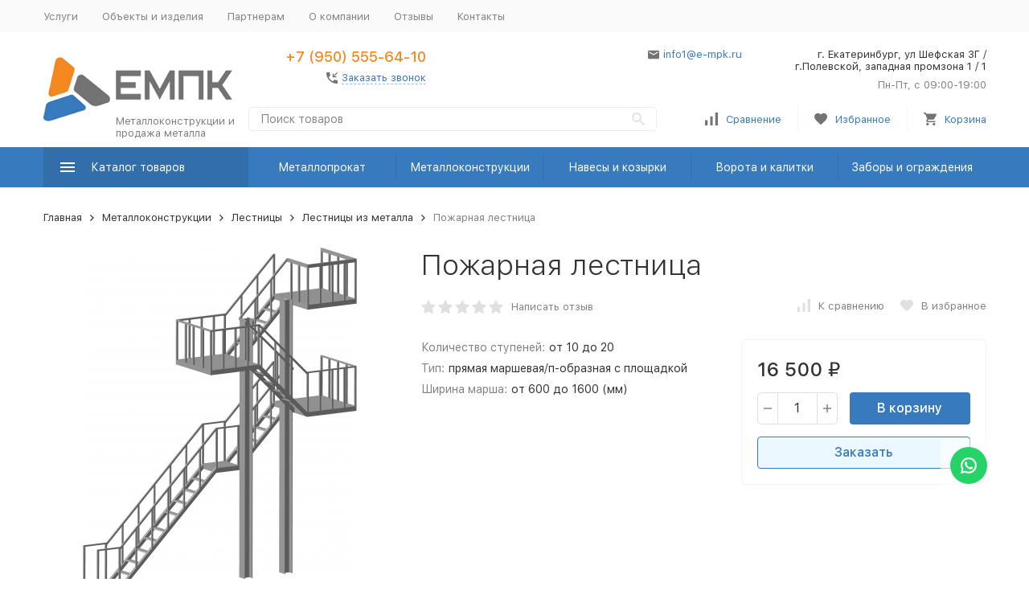

--- FILE ---
content_type: text/css
request_url: https://e-mpk.ru/wa-data/public/site/themes/megashop21-klon2/user.css?v=1.11.0.30
body_size: 566
content:
button.buy1click-open-button.buy1click-button.buy1click-button_type_item.buy1click-open-button_init {
    border: 1px solid;
}
.c-product-thumb__buttons .c-button {
    background-color: #f48921;

}
.c-header-middle-bar__container-logo {
    position:relative;
}
span.descr {
    position: absolute;
    max-width: 200px;
    color: #847c7c;
    left: 90px;
    bottom: 10px;
}
img.paheimg {
    width: 100%;
}
.home_serv a {
    color: #000;
    font-size: 16px;
    font-weight: 500;
}
.home_serv .img_cont {
    height: 175px;
}
section.l-blocks__item.l-blocks__item_slider {
    height: 335px;
    overflow: hidden;
}
span.c-slide__body {
    background: rgba(0,0,0, 0.5);
    padding: 20px;
}
.c-header-middle-bar-contacts__phone-container.c-header-middle-bar-contacts__phone-container_phone-1 {
    text-align: right;
}
.c-header-middle-bar-phone_size_s .c-header-middle-bar-phone__phone {
    font-size: 18px;
}
a.r-header__list-item-link.r-header__list-item-link_phone {
    padding-right: 15px;
    color: #000;
    text-decoration: none;
    font-weight: 500;
}
span.field.wa-field-address-street.c-form-field, span.field.wa-field-address-region.c-form-field,span.field.wa-field-address-zip.c-form-field, span.field.wa-field-address-country.c-form-field {
    display: none;
}
@media (max-width: 480px) {
.home_serv .c-block__links_item {
    width: 100%;
}
.home_serv .img_cont {
    height: auto;
}
.usname {
    margin: 15px 0 5px;
}
section.l-blocks__item.l-blocks__item_slider { 
 height:auto;   
}
.c-advantage__image-box {
    width: 35px;
    height: 35px;
}
.c-advantage__icon-box {
    padding-right: 15px;
    width: 50px;
    max-width: 85px;
    font-size: 73px;
    line-height: 1;
    color: var(--primary-color);
}
}

--- FILE ---
content_type: text/css
request_url: https://e-mpk.ru/wa-apps/shop/plugins/buy1click/css/style__.css?v=1.28.0
body_size: 498
content:
	
		.buy1click-button_type_item {
			background: #316eaa;
			color: #ffffff;
					}

		.buy1click-button_type_item:hover {
			background: #185591;
					}


		.buy1click-form_type_item .buy1click-form-button {
			background: #316eaa;
			color: #ffffff;
					}

		.buy1click-form_type_item .buy1click-form-button:hover {
			background: #185591;
					}

		.buy1click-form_type_item .buy1click-form__policy a,
		.buy1click-form__re-send-link {
			color: #316eaa;
		}

		.buy1click-form_type_item .buy1click-form__policy a:hover,
		.buy1click-form__re-send-link:hover {
			color: #316eaa;
		}

		.buy1click-form_type_item .buy1click-input-text:focus,
		.buy1click-form_type_item input[type="text"].buy1click-input-text:focus,
		.buy1click-form_type_item .buy1click-form__captcha .wa-captcha-input:focus,
		.buy1click-form_type_item .buy1click-select.jq-selectbox .jq-selectbox__search input:focus,
		.buy1click-form_type_item .buy1click-textarea:focus {
			border-color: #316eaa;
		}

		.buy1click-form_type_item .buy1click-select.jq-selectbox .jq-selectbox__dropdown ul li.sel {
			color: #316eaa;
		}

		.buy1click-form_type_item .buy1click-select.jq-selectbox.focused .jq-selectbox__select {
			border-color: #316eaa;
		}

		.buy1click-form_type_item .buy1click-shipping_checked,
		.buy1click-form_type_item .buy1click-payment_checked {
			border-color: #316eaa;
		}

		.buy1click-form_type_item .buy1click-checkbox.jq-checkbox.checked {
			border-color: #316eaa;
		}

		.buy1click-form_type_item .buy1click-checkbox__icon .buy1click-svg-icon__content {
			fill: #316eaa !important;
		}

		.buy1click-form_type_item .buy1click-shipping__icon-checked .buy1click-shipping__icon-radio .buy1click-svg-icon__content,
		.buy1click-form_type_item .buy1click-payment__icon-checked .buy1click-payments__icon-radio .buy1click-svg-icon__content {
			fill: #316eaa !important;
		}

		.buy1click-form_type_item .buy1click-item__col_photo {
					width: 50px;
				}

		.buy1click-form_type_item .buy1click-item__photo {
					width: 40px;
							height: auto;
				}

		@media all and (max-width: 520px) {
					.buy1click-form_type_item .buy1click-item {
				padding-left: 130px;
			}
		
			.buy1click-form_type_item .buy1click-item__photo {
							width: 80px;
										height: auto;
						}
		}

		.buy1click-button_type_cart {
			background: #316eaa;
			color: #ffffff;
					}

		.buy1click-button_type_cart:hover {
			background: #185591;
					}

		.buy1click-form_type_cart .buy1click-form-button {
			background: #316eaa;
			color: #ffffff;
					}

		.buy1click-form_type_cart .buy1click-form-button:hover {
			background: #185591;
					}

		.buy1click-form_type_cart .buy1click-form__policy a {
			color: #316eaa;
		}

		.buy1click-form_type_cart .buy1click-form__policy a:hover {
			color: #316eaa;
		}

		.buy1click-form_type_cart .buy1click-input-text:focus,
		.buy1click-form_type_cart input[type="text"].buy1click-input-text:focus,
		.buy1click-form_type_cart .buy1click-form__captcha .wa-captcha-input:focus,
		.buy1click-form_type_cart .buy1click-select.jq-selectbox .jq-selectbox__search input:focus,
		.buy1click-form_type_cart .buy1click-textarea:focus {
			border-color: #316eaa;
		}

		.buy1click-form_type_cart .buy1click-select.jq-selectbox .jq-selectbox__dropdown ul li.sel {
			color: #316eaa;
		}

		.buy1click-form_type_cart .buy1click-select.jq-selectbox.focused .jq-selectbox__select {
			border-color: #316eaa;
		}

		.buy1click-form_type_cart .buy1click-shipping_checked,
		.buy1click-form_type_cart .buy1click-payment_checked {
			border-color: #316eaa;
		}

		.buy1click-form_type_cart .buy1click-checkbox.jq-checkbox.checked {
			border-color: #316eaa;
		}

		.buy1click-form_type_cart .buy1click-checkbox__icon .buy1click-svg-icon__content {
			fill: #316eaa !important;
		}

		.buy1click-form_type_cart .buy1click-shipping__icon-checked .buy1click-shipping__icon-radio .buy1click-svg-icon__content,
		.buy1click-form_type_cart .buy1click-payment__icon-checked .buy1click-payments__icon-radio .buy1click-svg-icon__content {
			fill: #316eaa !important;
		}

		.buy1click-form_type_cart .buy1click-item__col_photo {
					width: 50px;
				}

		.buy1click-form_type_cart .buy1click-item__photo {
					width: 40px;
							height: auto;
				}

		@media all and (max-width: 520px) {
					.buy1click-form_type_cart .buy1click-item {
				padding-left: 130px;
			}
		
			.buy1click-form_type_cart .buy1click-item__photo {
							width: 80px;
										height: auto;
						}
		}
	

